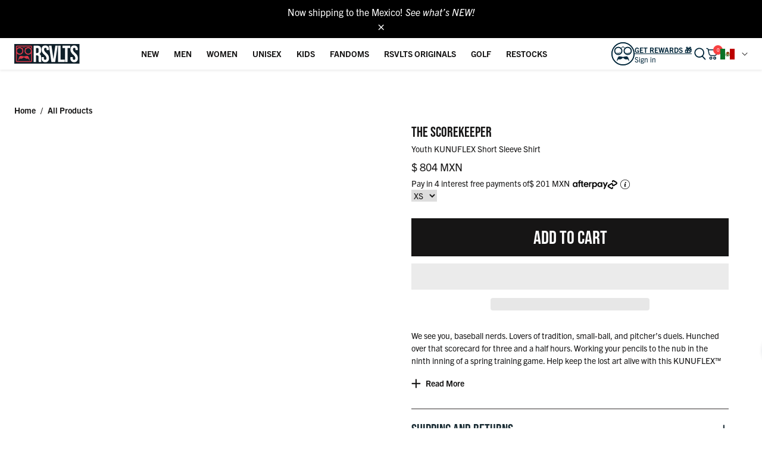

--- FILE ---
content_type: text/css
request_url: https://www.rsvlts.com/cdn/shop/t/1268/assets/custom.css?v=11460872777903915161768585957
body_size: 13345
content:
@font-face{font-family:Boldstrom;src:url(https://your-cdn.com/fonts/boldstrom-bold.woff2) format("woff2"),url(https://your-cdn.com/fonts/boldstrom-bold.woff) format("woff"),url(/cdn/shop/files/Boldstrom.otf?v=1728483118) format("otf");font-weight:900;font-style:normal}@font-face{font-family:Boldstrom;src:url('{{ "boldstrom-bold.woff2" | asset_url }}') format("woff2"),url('{{ "boldstrom-bold.woff" | asset_url }}') format("woff"),url('{{ "Boldstrom.otf" | asset_url }}') format("opentype");font-weight:900;font-style:normal}.klaviyo-bis-trigger__container .klaviyo-bis-trigger{background-color:#dc3748!important;border-color:#dc3748!important}button#AddToCart:disabled{opacity:.5;margin-bottom:-3px}.product_atc.disabled{opacity:.5;margin-bottom:-3px}button#AddToCart:disabled:hover{color:#fff;background:#161515}.fixed-product-form__atc:disabled{opacity:.5;display:none}.fixed-product-form__atc+.fixed_notify_me_available.klaviyo-bis-trigger{display:none!important}.fixed-product-form__atc:disabled+.fixed_notify_me_available.klaviyo-bis-trigger{display:block!important;width:332px!important;margin-left:10px}button#AddToCart:disabled+.shopify-payment-button{display:none}.fixed_notify_me_available,.fixed_notify_me_available:hover{background-color:#dc3748!important;text-align:center;color:#fff;text-transform:uppercase;padding:14px;border:1px solid #Dc3748!important;cursor:pointer;width:auto!important}#CartDrawer .afterpay_more_info,#CartDrawer .afterpay_popup_main{display:none}.search-form__container{position:relative}span.desktop_clear_search{cursor:pointer;position:absolute;right:0;width:18px;height:18px;top:50%;transform:translate(-50%,-50%);z-index:1}span.mobile_clear_search{display:inline-block;width:22px;padding-top:10px}.property_box_main .property_box label{display:block}.property_box_main .property_box input{width:100%;border:1px solid #ddd;padding:15px;margin-top:10px}.property_box_main .property_box{margin-bottom:10px}.property_box_main span.error{color:red}.property_box_main textarea{resize:none;border:1px solid #ddd;padding:15px;width:100%;min-height:100px}.line-item__properties.mt-4{padding-left:10px;margin-bottom:10px}span.font-bold.porperty_key{font-weight:600;width:100%}.property_box_main div.custom_add_to_cart_properties{width:100%;background:#000;color:#fff;text-align:center;padding:15px;border:1px solid #000;cursor:pointer;margin-top:20px}.property_box_main div.custom_add_to_cart_properties:hover{background:#fff;color:#000}.collection-tab__triggers button[aria-selected=true]{background:#fff;color:#000;line-height:1;border:1px solid}.collection-tab__triggers button[aria-selected=true]:after{display:none}.collection-tab__triggers button{padding:10px 25px;line-height:1}.collection-tab__triggers button:hover{color:#000;border:1px solid}.collection-tab__triggers button[aria-selected=true]:before{display:none}.collection-tab__triggers button[aria-selected=false]:after{display:none}button.site-header__destkop-account{color:#000!important}button.site-header__destkop-account.active{color:#f84141!important}button.site-header__destkop-account .desktop-account-dropdown{display:none!important}button.site-header__destkop-account.active .desktop-account-dropdown{display:flex!important;bottom:-110px}header.collection-header.x-men .hero__image,header.collection-header.dnd .hero__image{height:22vw}li.site-header__section-menu-gc-header-title{margin-bottom:4px;line-height:1.1}.pagination-wrapper{z-index:unset}.site-header__menu-items .site-header__menu-item{padding:12px 8px}.site-header__menu-items .site-header__menu-item a.site-header__menu-link{padding:8px;display:block;white-space:nowrap}.image-with-text-blocks-inner{display:grid;grid-template-columns:1fr 1fr 1fr 1fr 1fr 1fr 1fr 1fr;gap:50px;margin-top:30px}.image-with-text-blocks-inner .image-with-text-block-single .image-box{position:relative}.image-with-text-blocks-inner .image-with-text-block-single .image-box .badge-label{position:absolute;right:0;top:10px;background:#f84141;display:flex;color:#fff;width:50px;text-align:center;justify-content:center;line-height:unset;height:22px;border-radius:3px;margin:0}.image-with-text-blocks-inner .image-with-text-block-single{text-align:center}.image-with-text-blocks-inner .image-with-text-block-single .subtitle-box{margin-top:20px}.image-with-text-blocks-inner .image-with-text-block-single .subtitle-box h5{font-weight:600}.image-with-text-blocks-inner .image-with-text-block-single .image-box a img{border-radius:100%}.square-image-blocks-inner{display:grid;grid-template-columns:1fr 1fr 1fr 1fr;gap:30px;margin-top:30px}.square-image-blocks-single{position:relative}.square-image-blocks-single .subtitle-box{position:absolute;top:0;left:0;width:100%;height:100%}.square-image-blocks-single .subtitle-box .subtitle-box-inner,.square-image-blocks-single .subtitle-box .subtitle-box-inner a{display:flex;width:100%;height:100%;align-items:center;justify-content:center}.square-image-blocks-single .subtitle-box .subtitle-box-inner h5{font-size:28px;font-weight:600;color:#fff;padding:15px;text-align:center}.desktop-account-dropdown{z-index:9;box-shadow:0 0 22px -1px #00000029;-webkit-box-shadow:0px 0px 22px -1px rgba(0,0,0,.16);-moz-box-shadow:0px 0px 22px -1px rgba(0,0,0,.16)}.desktop-account-dropdown:after{right:unset;top:-.25rem;left:6px}.image-with-text-blocks-mobile-main{display:none}.image-with-text-blocks-inner .image-with-text-block-single .subtitle-box{word-break:break-all}.search-image-blocks-inner{display:grid;grid-template-columns:1fr 1fr 1fr;gap:30px}.search-image-blocks-single{position:relative;height:350px}.search-image-blocks-single .image-box{height:100%;display:flex;width:100%}.search-image-blocks-single .image-box img{height:100%;object-fit:cover;display:flex;width:100%;object-position:top}.search-image-blocks-single .subtitle-box{position:absolute;top:0;left:50%;transform:translate(-50%);width:100%;height:100%;background:#0000004d;display:flex;align-items:end;justify-content:center}.search-image-blocks-single .subtitle-box h5{margin-bottom:30px;font-size:14px;padding:12px 48px;color:#000;border:1px solid #fff;text-transform:uppercase;background-color:#fff}p.no_result_found{text-align:center;font-size:24px;font-weight:700;color:#111;text-transform:uppercase}p.dont-give-up-no-result{text-align:center;margin-top:18px;font-size:16px;font-weight:500;color:#111}.search-product-collection__dots{margin-top:60px;margin-bottom:30px}.new-klaviyo-open-pop{background-color:#dc3748;text-align:center;color:#fff;text-transform:uppercase;padding:14px;border:1px solid #Dc3748;margin-top:10px;cursor:pointer}.klaviyo-new-popup-main{position:fixed;top:0;z-index:9;background:#00000082;width:100%;height:100%;display:none;align-items:center;justify-content:center}.klaviyo-new-popup-main.klaviyo-new-popup-main-open{display:flex}.laviyo-new-popup{max-width:460px;background-color:#fff;border-radius:5px;padding:30px 40px;position:relative}.laviyo-new-popup span.close-popup{position:absolute;right:16px;top:-6px;font-size:40px;rotate:45deg;font-weight:700;display:inline-flex;cursor:pointer}.laviyo-new-popup .text-box{margin-top:15px;margin-bottom:15px}.laviyo-new-popup h2{padding-top:15px;font-size:24px;font-family:Roboto Mono,sans-serif;text-transform:capitalize}.laviyo-new-popup form{padding:0!important;margin-top:10px}.laviyo-new-popup form .needsclick{padding-left:0!important;padding-right:0!important}.next-section-padding+s-carousel{padding-top:0;padding-bottom:0}.next-section-padding+s-carousel .collection-header__categories-item{padding-top:32px;padding-bottom:32px}#MainContent.min-h-header{display:block}.desktop-top-result-not-search{display:grid;grid-template-columns:1fr 1fr 1fr 1fr;gap:15px}.template-search.template-search--empty{padding-top:10px;padding-bottom:30px}.template-search.template-search--empty h1.h2{font-size:28px}.template-search.template-search--empty form .field{margin-top:5px;margin-bottom:5px}.template-search.template-search--empty p.element-margin.no_result_found{font-size:16px}.template-search.template-search--empty p.dont-give-up-no-result{margin-top:5px;font-size:14px}.site-header__menu-item__section{z-index:1}.product__form.fixed-form{transform:translateY(90px);transition:all .5s ease}.product__form.fixed-form.fixed-form-sticky{transform:translateY(0)}.product-img-slide{display:inline-block;width:100%}.product-img-slide .slider-for:not(.slick-initialized){opacity:0;visibility:hidden}.product-img-slide .slider-for.slick-initialized{opacity:1;visibility:visible;transition:opacity .3s ease}.product-img-slide .slider-for:not(.slick-initialized)>*:not(:first-child){display:none!important}.product-img-slide .slider-nav:not(.slick-initialized){opacity:0;visibility:hidden}.product-img-slide .slider-nav.slick-initialized{opacity:1;visibility:visible;transition:opacity .3s ease}.product-img-slide .slider-for{width:calc(100% - 140px);float:right;background:#fff;overflow:hidden}.product-img-slide .slider-nav{width:130px;padding:35px 0}.product-img-slide .slider-nav button{padding-bottom:5px;overflow:visible}.product-img-slide .slider-nav .thumb-slide{padding:4px;margin-bottom:12px;background:#fff;border:1px solid #ddd;overflow:hidden;border-radius:4px}.product-img-slide .slider-nav .thumb-slide:last-child{margin-bottom:0}.product-img-slide .slider-nav .thumb-slide.slick-current{border-color:#ddd}.product-img-slide .slider-nav .thumb-slide img{max-width:175px}.product-img-slide .slider-nav button img{max-width:100%;height:auto;display:block}.product-img-slide .slider-nav .slick-arrow{position:absolute;left:50%;transform:translate(-50%);width:20px;height:20px;background-color:#000;border-radius:50%;z-index:9;cursor:pointer;border:none;opacity:.75}.product-img-slide .slider-nav .slick-arrow:after{border-color:#fff!important;width:6px;height:6px;border-width:0 2px 2px 0}.product-img-slide .slider-nav .slick-arrow.slick-prev{top:0}.product-img-slide .slider-nav .slick-prev:after{transform:translate(-50%,-30%) rotate(-135deg)}.product-img-slide .slider-nav .slick-arrow.slick-next{top:auto;bottom:0}.product-img-slide .slider-nav .slick-next:after{transform:translate(-50%,-70%) rotate(45deg)}.product-img-slide .slider-nav .slick-arrow.slick-disabled{opacity:.3;cursor:not-allowed}.product-img-slide .slider-nav .slick-arrow:hover:not(.slick-disabled){opacity:.85}.product-img-slide .slick-slide img{margin:0 auto}.product-slider-main-desk{padding-right:15px}.product__layout{max-width:1500px;width:100%}.product__images .carousel__buttons{width:163px}nav.product-breadcrumbs{padding-top:10px}.main-zoom-box{position:fixed;width:100%;height:100vh;top:0;background:#fff;display:none;z-index:1000}.main-zoom-box-inner{position:relative;width:100%}.main-zoom-box-inner img{width:100%;max-width:1200px;max-height:1200px}body.stop_scroll{overflow:hidden}.main-zoom-box-inner .image-box{overflow-y:scroll;height:100vh;scrollbar-width:thin;width:1200px;margin-inline:auto;-ms-overflow-style:none;scrollbar-width:none}.main-zoom-box-inner .image-box::-webkit-scrollbar{display:none}.main-zoom-box-inner span.close-btn{position:absolute;right:2rem;width:16px;height:16px;top:1.5rem;cursor:pointer}.main-zoom-box-inner span.close-btn:hover{color:red}.product-img-slide span.zoom_button_prd_img{position:absolute;width:40px;height:40px;padding:.5rem;display:flex;align-items:center;justify-content:center;border-radius:100%;right:1.5rem;z-index:1;bottom:1.5rem;cursor:pointer}button[js-open-gallery-zoom]{background:transparent}.product-img-slide{position:relative}@media only screen and (min-width: 1024px){.product__layout{display:flex;flex-wrap:wrap}.product__layout .product__images{width:54%}.product__layout .product__information{width:calc(46% - 2rem)}}@media only screen and (min-width: 1440px){.product__layout .product__images{width:56.5%}.product__layout .product__information{width:calc(42.5% - 2rem)}}.product-img-slide .slider-for .w-full:not(:first-child) picture{display:none}.square-image-blocks-single .image-box img{width:100%}s-modal#GalleryZoomModal{max-height:100vh;z-index:15;height:100vh}s-modal#GalleryZoomModal .w-screen{width:100vw;height:100vh;display:flex;justify-content:center}s-modal#GalleryZoomModal .w-screen picture{width:100%;max-width:1200px}form.ajaxcart__content{position:unset}#AjaxCartTemplate .ajaxcart__content footer.ajaxcart__footer{position:absolute;bottom:0;width:100%;background:#fff;z-index:1;margin-bottom:0;border-bottom:navajowhite;left:0;padding-left:15px;padding-right:15px}main.ajaxcart__main.relative{position:unset}main.ajaxcart__main .upsell{margin-bottom:175px}div#AjaxCartTemplate{overflow-y:scroll;overflow-x:hidden}div#AjaxCartTemplate::-webkit-scrollbar{display:none}.ajaxcart__header h2.text-blue{font-size:25px}button.ajaxcart__checkout{font-size:20px}h4.ajaxcart__subtotal-title{text-transform:unset;font-family:trade-gothic-next;font-size:16px;font-weight:700}main.ajaxcart__main .upsell{margin-top:10px}.ajaxcart__main h3.upsell__title{font-size:25px;margin-top:0;padding-top:0}.ajaxcart__main p.inline-block.w-auto{display:flex;align-items:center;justify-content:center;width:100%}.ajaxcart__main p.inline-block.w-auto span.price{font-weight:700;padding-left:5px}.cart_after_pay_img{width:75px;height:auto;margin-top:3px}@media only screen and (min-width: 1921px){.main-zoom-box-inner .image-box{display:flex;align-items:center}s-modal#GalleryZoomModal .w-screen{align-items:center}}@media only screen and (max-width: 1700px){.search-image-blocks-single{height:300px}}@media only screen and (max-width: 1471px){.product__layout{max-width:1350px}}@media only screen and (max-width: 1367px){.site-header__menu-items .site-header__menu-item,.site-header__menu-items .site-header__menu-item a.site-header__menu-link{padding:8px 6px 8px 8px}.image-with-text-blocks-inner{gap:30px}.product__layout{max-width:1300px}}.site-header__section-menu-gc-header-link p{max-width:120px;font-size:12px;min-height:30px}@media only screen and (max-width: 1280px){.site-header__menu-items .site-header__menu-item{padding:8px 4px 8px 8px}.site-header__menu-items .site-header__menu-item a.site-header__menu-link{padding:8px 5px 8px 8px}}@media only screen and (max-width: 1205px){.site-header__menu-items .site-header__menu-item a{font-size:13px}}@media only screen and (max-width: 1180px){.site-header__menu-items .site-header__menu-item{padding:8px 1px 8px 8px}.site-header__menu-items .site-header__menu-item a.site-header__menu-link{padding:8px 2px 8px 8px}.site-header__menu-items .site-header__menu-item a{font-size:12px}}@media only screen and (min-width: 1025px) and (max-width: 1083px){.site-header__menu-items .site-header__menu-item a.site-header__menu-link{white-space:nowrap;font-size:11px}.site-header__menu-items .site-header__menu-item{padding:8px 2px 8px 4px;flex-shrink:0}}@media only screen and (max-width: 1024px){header.collection-header.x-men .hero__image,header.collection-header.dnd .hero__image{height:30vw}.announcement-nav--next{height:30px;display:flex;align-items:center;justify-content:center}.announcement-nav svg{height:15px;width:15px}button#header-open-nav,.site-header__destkop-wishlist.wk-link{height:32px}.next-section-padding+s-carousel .collection-header__categories-item{padding-top:10px;padding-bottom:10px}.image-with-text-blocks-inner{gap:50px;display:flex;flex-wrap:wrap;justify-content:center}.square-image-blocks-inner{display:grid;grid-template-columns:1fr 1fr;gap:15px;margin-top:30px}.image-with-text-blocks-inner .image-with-text-block-single{text-align:center;width:calc(33.3% - 50px)}.image-with-text-blocks-main{display:none}.image-with-text-blocks-mobile-main{display:block}.image-with-text-blocks-inner .image-with-text-block-single .image-box{position:relative;margin:auto}.image-with-text-blocks-mobile-main .image-with-text-blocks-inner .image-with-text-block-single{text-align:center;width:100%}.image-with-text-blocks-mobile-main .image-with-text-blocks-inner{gap:40px;display:grid;grid-template-columns:1fr 1fr 1fr;row-gap:20px}.image-with-text-blocks-mobile-main .image-with-text-blocks{padding-top:5px}.prd-slide-mob{display:flex!important}.product-slider-main-desk{display:none}.product__images .carousel__buttons{width:unset}}@media only screen and (max-width: 992px){.article__image.bg-cover{height:100%!important}.article__image.bg-cover{aspect-ratio:2.8333333333333335}}@media only screen and (max-width: 768px){header.collection-header.x-men .hero__image,header.collection-header.dnd .hero__image{height:60vw}.collection-title.dnd h1,.collection-title.x-men h1{font-size:30px}.next-section-padding .hero__image{height:100%!important}.image-with-text-blocks-inner .image-with-text-block-single .subtitle-box{margin-top:5px;font-size:12px;word-break:break-all}}@media only screen and (max-width: 574px){.kaviyo-new-popup_inner{height:100%;overflow-y:scroll;overflow-x:hidden}.fixed-product-form__atc:disabled+.fixed_notify_me_available.klaviyo-bis-trigger{display:block!important;width:239px!important;margin-left:0;font-size:12px;border:2px solid #Dc3748!important}.template--page-about .image-mobile{background-size:500px;background-position:center!important;background-attachment:unset}.template--page-about .h-header{height:calc(50vh - var(--header-height))}.collection-tab__triggers button{padding:8px 15px;line-height:1;font-size:14px;margin-left:5px;margin-right:5px;margin-bottom:5px}s-modal#GalleryZoomModal{max-height:100vh;z-index:15;height:auto}s-modal#GalleryZoomModal .w-screen{height:auto;display:block}.image-with-text-blocks-inner .image-with-text-block-single .image-box .badge-label{position:absolute;right:-4px;top:0;background:#f84141;display:flex;color:#fff;width:30px;text-align:center;justify-content:center;line-height:unset;height:14px;border-radius:3px;margin:0;font-size:9px}.square-image-blocks-single .subtitle-box .subtitle-box-inner h5{font-size:20px}.image-with-text-blocks-inner .image-with-text-block-single{width:calc(33.3% - 15px)}.image-with-text-blocks-inner{gap:15px}.search-image-blocks-inner{grid-template-columns:1fr}.desktop-top-result-not-search-main .collection-title{padding-top:0;padding-bottom:0}.desktop-top-result-not-search-main h1{font-size:22px}.desktop-top-result-not-search{display:grid;grid-template-columns:1fr 1fr}#AjaxCartTemplate .ajaxcart__content footer.ajaxcart__footer{bottom:64px}.banner_custom_title{font-size:60px!important}}.product-color-option .product-swatch__group img{width:100%;height:100%;object-fit:contain}.product-color-swatch__container{gap:10px}.product-color-option .product-swatch__group{width:50px;height:50px;padding:5px;border:1px solid transparent}.product-color-option .product-swatch__group.active{border-color:#000}.product-color-swatch__container .product-swatch__group img{width:100%;height:100%;object-fit:contain}.product-color-swatch__container .product-swatch__group{width:50px;height:50px;padding:5px}.game_card_6{max-width:1050px;margin:0 auto;display:flex;flex-wrap:wrap;gap:20px 0}.game_card_circle{width:33.33%;text-align:center;padding:15px}.game_card_img_circle{position:relative;width:310px;height:310px;padding:20px;margin:0 auto}.game_card_circle img{height:100%;object-fit:contain;position:relative;margin:0 auto;width:100%}.game_card_img_circle:after{background:#fff;border-radius:100%;border:10px solid #95d1e1;content:"";width:90%;height:90%;display:block;position:absolute;top:50%;z-index:-1;left:50%;transform:translate(-50%) translateY(-50%)}.game_card_circle:nth-child(2) .game_card_img_circle img{height:290px!important;top:50%;transform:translateY(-50%)}.game_card_circle:first-child .game_card_img_circle img{right:10%}.game_card_circle:nth-child(3) .game_card_img_circle img{width:91%!important}.game_card_circle:nth-child(5) .game_card_img_circle img{width:341px!important;position:absolute!important;left:50%;top:50%;transform:translate(-50%) translateY(-50%)}.game_card_circle:nth-child(6) .game_card_img_circle img{height:320px;width:100%;object-fit:contain;top:50%;left:50%;position:absolute;transform:translate(-50%) translateY(-55%)}#shopify-section-template--18072221974686__icon_with_text_fpKatm{background:#2583b6;-webkit-clip-path:polygon(0 2.5rem,100% 0,100% calc(100% - 2.5rem),0 100%);clip-path:polygon(0 2.5rem,100% 0,100% calc(100% - 2.5rem),0 100%);padding:40px 20px}#shopify-section-template--18072221974686__icon_with_text_fpKatm .icon-with-text-inner{display:unset;color:#fff}#shopify-section-template--18072221974686__landing_banner_BbQiXY .hero__content.flex.flex-col.bg-transparent{color:#fff;max-width:500px;text-align:left;font-size:20px}#shopify-section-template--18072221974686__landing_banner_BbQiXY .hero__content-wrapper{justify-content:center;align-items:end}.banner_custom_title{text-align:center;font-family:bebas-neue,sans-serif;font-weight:900;color:#fff;font-size:70px;line-height:normal;margin-bottom:0}#shopify-section-template--18072221974686__landing_banner_BbQiXY .lazypicture.block.w-full{padding:20px 0;height:100%;display:block}#shopify-section-template--18072221974686__landing_performance_style_LwDHJt{margin-top:-23px!important;display:inline-block;width:100%}.image-with-text.px-16.bonus_grand_prize_section{max-width:1050px}#shopify-section-template--18072221974686__landing_banner_BbQiXY .w-full.hero__image{height:100%;object-fit:cover;object-position:top}#shopify-section-template--18072222007454__landing_title_with_text_Di3MQK .title.pb-16{font-weight:900;font-size:32px}#shopify-section-template--18072222007454__landing_banner_tbYFjX .hero__content.flex.flex-col.bg-transparent{color:#fff;max-width:500px;text-align:left;font-size:20px}#shopify-section-template--18072222007454__landing_banner_tbYFjX .hero__content-wrapper{justify-content:center;align-items:start}.game-type-box h2,.game-type-box h3{font-weight:900}.banner__hero.mask .lazypicture.block.w-full{display:block}.performace-style__top.mask.flex.items-center.justify-center.desktop\:py-\[100px\].bg-cover.bg-center.bg-no-repeat.px-16.py-72{padding-top:66px}@media only screen and (max-width: 1199px){#shopify-section-template--18072221974686__landing_banner_BbQiXY .hero{height:800px}}@media only screen and (max-width: 991px){.game_card_circle{width:50%!important}.hero__text.leading-relaxed{width:100%!important;max-width:100%}#shopify-section-template--18072222007454__landing_banner_tbYFjX .hero__content.flex.flex-col.bg-transparent,#shopify-section-template--18072221974686__landing_banner_BbQiXY .hero__content.flex.flex-col.bg-transparent{max-width:100%!important;width:100%}#shopify-section-template--18072221974686__landing_banner_BbQiXY .hero__content.flex.flex-col.bg-transparent{align-items:center;justify-content:center}}@media only screen and (max-width: 700px){.game_card_circle{width:100%!important}#shopify-section-template--18072222007454__landing_banner_tbYFjX .banner__hero.mask .lazypicture.block.w-full{height:600px}#shopify-section-template--18072222007454__landing_banner_tbYFjX .hero__content.flex.flex-col.bg-transparent{max-width:700px;align-items:center;justify-content:center}}@media only screen and (max-width: 600px){#shopify-section-template--18072222007454__landing_banner_tbYFjX .banner__hero.mask .lazypicture.block.w-full{height:700px!important}.performace-style__top.mask.flex.items-center.justify-center.desktop\:py-\[100px\].bg-cover.bg-center.bg-no-repeat.px-16.py-72{padding-bottom:40px!important}#shopify-section-template--18072221974686__icon_with_text_fpKatm{margin-top:-23px!important}#shopify-section-template--18072221974686__collection_cta_74ncJK .cta-contanier.px-16.pb-32{padding-top:3rem!important}.side-video-with-text-inner .button-box{text-align:center!important}.side-video-with-text-main.px-16.py-72{padding-bottom:0!important}}@media only screen and (max-width: 420px){#shopify-section-template--18072221974686__landing_banner_BbQiXY .hero{height:850px!important}}#shopify-section-template--18072221974686__collection_cta_74ncJK .cta-contanier.px-16.pb-32{padding-top:6rem}.side-video-with-text-inner .button-box a{border:1px solid #2583b6!important;color:#fff!important;background:#2583b6!important}.side-video-with-text-inner .button-box a:hover{background-color:#161515!important;color:#fff!important;border-color:#000!important}.side-video-with-text-main .side-video-with-text-inner .video-box{order:2}.cta-contanier .cta-grid.grid .cta-item__img-collection:after{display:none!important}.sec-head-text h2.title,.game-type-box h2,.game-type-box h3{font-family:bebas-neue,sans-serif!important}.performance-style .performance-style__top-content .step-cards .s-card-box p{text-align:center!important}.predictive_grid_main{grid-template-columns:1fr 415px;gap:50px}.predictive_products_list{padding-block:50px;padding-left:20px}.predictive_products_cat_list{padding-left:50px;margin-right:20px;background-color:#f0f2f5;padding-block:50px}@media (max-width: 991px){#predictive-search-results .predictive_products_cat_list{margin-right:20px;margin-left:0}}.predictive_products_cat_list ul+div{margin-top:40px}.predictive_products_list .predictive-search__view-all{margin-top:30px}.predictive_products_list .predictive-search__view-all a{font-size:18px;text-decoration:underline;font-weight:600}.mobile_search_result{display:none}.no_results_box{background-color:#ffe6e6;text-align:center;padding-bottom:15px}.no_results_box h1{font-size:20px!important;font-family:trade-gothic-next,sans-serif;text-transform:none}.predictive_products_list.withNoItems{padding-top:0}@media (max-width: 1500px) and (min-width: 1201px){.desktop-top-result-not-search,.predictive_products_list .predictive-search__results-list{grid-template-columns:repeat(3,1fr)!important}}@media (max-width: 1200px) and (min-width: 992px){.desktop-top-result-not-search,.predictive_products_list .predictive-search__results-list{grid-template-columns:repeat(2,1fr)!important}}@media (max-width: 1024px){.predictive_products_list.withNoItems{padding-top:30px}}@media (max-width: 991px){.desktop-top-result-not-search{grid-template-columns:1fr 1fr}.predictive_products_cat_list{padding-left:20px;padding-block:20px}.predictive_products_list{padding-block:20px}.predictive_grid_main{grid-template-columns:1fr 335px;gap:20px}}@media (max-width: 767px){.desktop-top-result-not-search-main h1{font-size:14px!important}.desktop-top-result-not-search-main .collection-title{padding-bottom:15px;margin-bottom:15px}#search-fallback{height:calc(100dvh - var(--header-height, 64px))!important;overflow-y:auto!important;-webkit-overflow-scrolling:touch;padding-bottom:max(env(safe-area-inset-bottom),20px)}.predictive_grid_main{grid-template-columns:100%;max-height:none}.predictive_products_cat_list{padding-bottom:calc(30px + max(env(safe-area-inset-bottom),20px))}@supports not (height: 100dvh){#search-fallback{height:calc(100vh - var(--header-height, 64px) - 20px)!important}}.predictive_products_list{padding-inline:20px;padding-bottom:0}.mobile_search_result{display:block}.mobile_search_result a{display:grid;grid-template-columns:40px 1fr;gap:10px;align-items:center}.mobile_search_result a h3{font-size:16px;white-space:nowrap;overflow:hidden;text-overflow:ellipsis;text-transform:inherit!important;font-family:trade-gothic-next,sans-serif}.desktop-top-result-not-search .collection-carousel__slide,.predictive_products_list .product-card{display:none!important}.desktop-top-result-not-search,.predictive_products_list .predictive-search__results-list{grid-template-columns:100%!important;gap:10px!important}.predictive_products_cat_list{background-color:transparent;padding-block:0 30px}.predictive_products_cat_list ul+div{margin-top:10px}.predictive_products_list .predictive-search__view-all{text-align:center}.pages_list_search li .predictive-search__details{white-space:nowrap;overflow:hidden;text-overflow:ellipsis}.pages_list_search li:nth-child(n+4){display:none}.predictive_grid_main h2{font-size:26px}.predictive_products_list .predictive-search__view-all a{font-size:16px;text-decoration:none;font-weight:400;width:calc(100% - 40px);display:flex;justify-content:center;margin:auto;background-color:#000;color:#fff;border-radius:35px;height:35px;align-items:center;padding-bottom:4px}}button.product-card__quickadd-desktop-btn.absolute.w-64.h-64.bg-white.justify-center.items-center.flex.desktop\:bottom-0.desktop\:right-20.rounded-full.shadow-lg{border-radius:8px}button.product-card__atc{border-radius:4px}quick-add.product-card__quickadd.w-full.bg-white.flex.flex-col.justify-start.items-center.relative.desktop\:pt-16{border:1px solid #00263A3D;padding-left:10px;padding-right:10px;border-radius:4px;padding-top:0!important}quick-add.product-card__quickadd.w-full.bg-white.flex.flex-col.justify-start.items-center.relative.desktop\:pt-16.sunilmobile.quickadd-no-variants{padding-top:30px!important}.product-option.product-color-option.py-16{padding:0}.product-swatch__container{padding-top:5px!important}.product-color-option .product-swatch__group{width:44px!important;border:1px solid #1615151F!important;height:44px!important;cursor:pointer!important;border-radius:2px}.product-color-option .product-swatch__group.active{border-color:#000!important}.product-option{padding-bottom:0!important;padding-top:10px!important}.product-swatch__label{padding:8px 3px!important;min-width:55px!important}button.product-card__atc{margin:10px 0!important}quick-add.product-card__quickadd.w-full.bg-white.flex.flex-col.justify-start.items-center.relative.desktop\:pt-16{border:1px solid #00263A3D;padding-left:10px;padding-right:10px;border-radius:4px}.img-quickadd .product-card__image-featured{max-width:80px}quick-add.product-card__quickadd button.product-card__quickadd-desktop-btn{width:18px!important;height:18px!important;top:12px!important;z-index:3}h4.product-swatch__header.pr-quk-add{padding-top:10px}.product-card__quickadd .product-swatch__header{font-size:16px!important}@media (max-width: 1025px){.product-card .product-card__quickadd{position:fixed;display:block!important;pointer-events:none;opacity:0;bottom:0;left:0;right:0;background:#fff;z-index:10000;padding:15px 15px 0}product-card.product-card.quickadd-desktop-open:before{content:"";position:fixed;left:0;right:0;top:0;bottom:0;z-index:999;background:#000;opacity:.4}.product-card.quickadd-desktop-open .product-card__quickadd{opacity:1!important;pointer-events:auto!important}quick-add button.product-card__quickadd-desktop-btn{position:absolute}button.product-card__quickadd-desktop-btn{width:2rem!important;height:2rem!important;right:1rem!important;bottom:0!important}.product-card.quickadd-desktop-open .product-card__quickadd{pointer-events:auto!important}.product-card .product-card__quickadd{pointer-events:none}.img-quickadd{display:flex;column-gap:11px;align-items:center}}s-drawer{z-index:99999}.collection-grid__grid-item .product-card.relative.block.quickadd-desktop-open .product-card__quickadd.w-full.bg-white.flex.flex-col.justify-start.items-center.relative.desktop\:pt-16.sunilmobile .img-quickadd,.collection-grid__grid-item .product-card.relative.block.quickadd-desktop-open .product-card__quickadd.w-full.bg-white.flex.flex-col.justify-start.items-center.relative.desktop\:pt-16.sunilmobile .product-swatch__header.pr-quk-add{display:none}@media (max-width: 1025px){#MobileQuickAddDrawer .mobile-quickadd-drawer__content .product-card__image-featured.w-1\/2.mx-auto{display:none}#MobileQuickAddDrawer{padding:0;border-radius:5px}#MobileQuickAddDrawer .mobile-quickadd-drawer__content .product-card__quickadd.w-full.bg-white.flex.flex-col.justify-start.items-center.relative.desktop\:pt-16.sunilmobile{display:block!important}#MobileQuickAddDrawer .mobile-quickadd-drawer__content .product-card__quickadd.w-full.bg-white.flex.flex-col.justify-start.items-center.relative.desktop\:pt-16.sunilmobile .product-card__options.w-full.flex.flex-col.no-js-hidden .product-option.var-opt-1.option-Size.py-16.order-2 .product-option__swatch.product-swatch.relative .product-swatch__container.pt-8.desktop\:pt-28.flex.flex-wrap.gap-y-8.justify-center{justify-content:start}#MobileQuickAddDrawer .mobile-quickadd-drawer__btn.w-24.h-24.bg-white.flex.justify-center.items-center.absolute.top-24.right-24{z-index:99;top:10px;right:10px}#MobileQuickAddDrawer .mobile-quickadd-drawer__btn.w-24.h-24.bg-white.flex.justify-center.items-center.absolute.top-24.right-24 .mobile-quickadd-drawer__btn--close.w-8{width:1rem}#MobileQuickAddDrawer .mobile-quickadd-drawer__content .product-card__quickadd.w-full.bg-white.flex.flex-col.justify-start.items-center.relative.desktop\:pt-16.sunilmobile .product-card__options.w-full.flex.flex-col.no-js-hidden .product-option.multi-opt.var-opt-2.option-Style.py-16.order-2 .product-option__swatch.product-swatch.relative .product-swatch__container.pt-8.desktop\:pt-28.flex.flex-wrap.gap-y-8.justify-center{justify-content:start}}@media (min-width: 1026px){.product-collection__carousel.block.mt-16.relative .cs-collection-carousel.w-full.p-16.desktop\:mt-32.desktop\:p-24.slick-initialized.slick-slider.slick-dotted .slick-list.draggable .product-collection__slide.mr-16.slick-slide .product-card.relative.block.quickadd-desktop-open .product-card__quickadd.w-full.bg-white.flex.flex-col.justify-start.items-center.relative.desktop\:pt-16.sunilmobile .product-swatch__header.pr-quk-add,.product-collection__carousel.block.mt-16.relative .cs-collection-carousel.w-full.p-16.desktop\:mt-32.desktop\:p-24.slick-initialized.slick-slider.slick-dotted .slick-list.draggable .product-collection__slide.mr-16.slick-slide .product-card.relative.block.quickadd-desktop-open .product-card__quickadd.w-full.bg-white.flex.flex-col.justify-start.items-center.relative.desktop\:pt-16.sunilmobile .img-quickadd,.collection-carousel__slide .product-card.relative.block .product-card__quickadd .product-swatch__header.pr-quk-add,.collection-carousel__slide .product-card.relative.block .product-card__quickadd .img-quickadd{display:none}}button.product-card__quickadd-desktop-btn.absolute.w-64.h-64.bg-white.justify-center.items-center.hidden.desktop\:flex.desktop\:bottom-0.desktop\:right-20.rounded-full.shadow-lg{border-radius:8px}.rounded-semi{border-radius:.5rem}@media (max-width: 767px){.hero__link{font-size:1.75rem!important}.btn{font-size:1.5rem;padding:.5rem 1.5rem}.icon--cart-add{margin-bottom:3px!important}}.hero-section--improved{overflow:visible;margin:0;padding:0}.js-hero-carousel{opacity:1;visibility:visible;transition:opacity 1s ease;-webkit-transition:opacity 1s ease;overflow:visible}.js-hero-carousel:not(.slick-initialized) .hero-carousel__slide:first-child{display:block!important;opacity:1!important;visibility:visible!important}.js-hero-carousel:not(.slick-initialized) .hero-carousel__slide:not(:first-child){display:none}.js-hero-carousel.slick-initialized{visibility:visible;opacity:1}.js-hero-carousel .slick-dots{bottom:-40px;position:absolute!important}.js-hero-carousel .slick-dots li{margin:0}.js-hero-carousel .slick-dots li button{background-color:#d3dbe4;border-radius:50%;width:10px;height:10px}.js-hero-carousel .slick-dots li button:before{display:none}.js-hero-carousel .slick-dots li.slick-active button{background-color:#dc3848}.hero-section--improved .hero-carousel__slide{position:relative}.hero-section--improved .hero-carousel__slide a .lazypicture img{border-radius:6px}.hero-section--improved .slick-slide{transform:scale(1);opacity:.4;transition:transform .25s,opacity .25s;padding:0 12px}@media (max-width: 768px){.hero-section--improved .slick-slide{transform:scale(.92);padding:0;opacity:.6}.hero-section--improved .slick-center{transform:scale(1);opacity:1}}.hero-section--improved .slick-center{transform:scale(1);opacity:1;z-index:2}.js-hero-carousel.slick-dotted.slick-slider{top:15px;margin-bottom:50px}.js-hero-carousel .slick-slide:not(.slick-current) a.hero,.js-hero-carousel .slick-slide:not(.slick-current) .hero__link{pointer-events:none}.fandom-brands-blocks-container .fandom-brands-blocks-inner{--gap: clamp(15px, 2vw, 20px);--min: 90px;display:grid;gap:var(--gap);grid-template-columns:repeat(auto-fit,minmax(max(var(--min),calc((100% - 5 * var(--gap)) / 6)),1fr));margin-top:15px;contain:layout style paint;will-change:auto;transform:translateZ(0)}@media (max-width: 767px){.fandom-brands-blocks-container .fandom-brands-blocks-inner{padding:0!important}}.fandom-brands-blocks-container .brand-image-box{position:relative;border:1px solid #D1D8DB;border-radius:6px;background:#f0f2f3;--shadow-rgb: 16, 24, 40;box-shadow:0 1px 2px rgba(var(--shadow-rgb),.04),0 8px 16px rgba(var(--shadow-rgb),.06);aspect-ratio:16 / 10;display:grid;place-items:center;overflow:hidden;contain:layout style paint}.fandom-brands-blocks-container .brand-image-box>a,.fandom-brands-blocks-container .brand-image-box>.brand-media-wrap{display:block;width:100%;height:100%;position:relative}.fandom-brands-blocks-container .brand-image-box .brand-card__media{width:100%;height:100%;object-fit:var(--fit, contain);border-radius:inherit;display:block}.fandom-brands-blocks-container .brand-image-box[data-type=video]{--fit: cover}.fandom-brands-blocks-container .brand-image-box iframe.brand-card__media{width:100%!important;height:100%!important;border:0}.fandom-brands-blocks-container .brand-image-box[data-type=video] .brand-card__poster,.fandom-brands-blocks-container .brand-image-box[data-type=video] .brand-card__media{position:absolute;top:0;right:0;bottom:0;left:0;width:100%;height:100%;border-radius:inherit;transition:opacity .18s ease}.fandom-brands-blocks-container .brand-image-box[data-type=video] .brand-card__poster{object-fit:contain;opacity:1;z-index:1}.fandom-brands-blocks-container .brand-image-box[data-type=video] .brand-card__media{object-fit:var(--fit, cover);opacity:0}.fandom-brands-blocks-container .brand-image-box.is-playing .brand-card__poster{opacity:0}.fandom-brands-blocks-container .brand-image-box.is-playing .brand-card__media{opacity:1}.fandom-brands-blocks-container .image-with-text-block-single{position:relative;isolation:isolate}.fandom-brands-blocks-container .brand-image-box{--radius: 6px;transition:box-shadow .18s ease,transform .18s ease,background-color .18s ease,border-color .18s ease}.fandom-brands-blocks-container .brand-image-box:hover{box-shadow:none}@media (min-width: 768px){.fandom-brands-blocks-container .image-with-text-block-single:before{content:"";position:absolute;top:-8px;right:-8px;bottom:-8px;left:-8px;border:4px solid #DC3848;border-radius:12px;opacity:0;transform:scale(1.03);pointer-events:none;z-index:2;transition:opacity .18s ease,transform .18s ease}.fandom-brands-blocks-container .brand-image-box:after{content:"";position:absolute;top:8px;right:8px;bottom:8px;left:8px;border-radius:calc(var(--radius) - 2px);opacity:0;transform:scale(.98);pointer-events:none;z-index:2;transition:opacity .18s ease,transform .18s ease}.fandom-brands-blocks-container .image-with-text-block-single:hover:before,.fandom-brands-blocks-container .image-with-text-block-single:focus-within:before,.fandom-brands-blocks-container .image-with-text-block-single:hover .brand-image-box:after,.fandom-brands-blocks-container .image-with-text-block-single:focus-within .brand-image-box:after{opacity:1}}.fandom-brands-blocks-container .image-with-text-block-single:hover .brand-image-box,.fandom-brands-blocks-container .image-with-text-block-single:focus-within .brand-image-box{background:transparent;border-color:transparent;transform:scale(1.03)}.fandom-brands-blocks-container .brand-image-box{cursor:pointer}@media (hover: none),(pointer: coarse){.fandom-brands-blocks-container .brand-image-box[data-type=video] .brand-card__media{opacity:0!important}.fandom-brands-blocks-container .brand-image-box[data-type=video] .brand-card__poster{opacity:1!important}}@media (max-width: 767px){.fandom-brands-blocks-container .image-with-text-blocks .title-box .btn{max-width:none;text-align:center}}.mini-hero .mini-hero__header{display:flex;align-items:center;justify-content:space-between;gap:1rem;padding-bottom:.5rem!important;contain:layout style paint}.mini-hero .mini-hero__slider{padding-right:0;position:relative;overflow:hidden;contain:layout style paint;touch-action:none}@media (max-width: 1025px){.mini-hero .mini-hero__slider{touch-action:pan-y pinch-zoom}}.mini-hero .mini-hero__track{display:flex;gap:var(--gap, 20px);padding-top:1rem;padding-bottom:1rem;will-change:transform;backface-visibility:hidden;transform:translateZ(0);-webkit-transform:translateZ(0);-moz-transform:translateZ(0);-ms-transform:translateZ(0)}.mini-hero .mini-hero__slider .mini-hero__slide{flex:0 0 var(--slide-width, auto);flex-shrink:0;height:auto;padding-left:20px}.mini-hero .js-mini-hero-slider{padding-right:var(--peek, 0px)!important;padding-left:0;box-sizing:border-box}.mini-hero .mini-hero__slider .slick-track{display:flex!important;gap:var(--gap, 20px);align-items:stretch;padding-top:1rem;padding-bottom:1rem;will-change:transform;backface-visibility:hidden;transform:translateZ(0);contain:layout style paint}.mini-hero .mini-hero__slider .slick-list{box-sizing:border-box;margin-left:0;margin-right:0;padding-left:0;padding-right:0;-webkit-tap-highlight-color:transparent;contain:paint}.mini-hero .mini-hero__slider .slick-slide{padding-left:20px}.mini-hero .mini-hero__slide .slick-slide{height:auto}.mini-hero .mini-card{position:relative;display:block}.mini-hero .mini-card__box{position:relative;width:100%;aspect-ratio:3 / 4;overflow:hidden;border-radius:var(--card-radius, 6px)}.mini-hero .mini-card__image{position:absolute;top:0;right:0;bottom:0;left:0;width:100%;height:100%;object-fit:cover}.mini-hero .js-mini-hero-slider .slick-list{padding-right:var(--peek, 0px)!important}.mini-hero .js-mini-hero-slider:not(.slick-initialized){display:flex;gap:var(--gap, 20px);overflow:hidden}.mini-hero .mini-card:before{content:"";position:absolute;top:0;right:0;bottom:0;left:0;border-radius:calc(var(--card-radius, 6px) * 2);background:linear-gradient(to top,#000000b3,#00000073,#0000 70%);opacity:0;transition:opacity .2s ease;pointer-events:none;z-index:1}@media (hover:hover) and (pointer:fine){.mini-hero .mini-card:hover:before,.mini-hero .mini-card:focus-within:before{opacity:1}}.mini-hero .mini-card:after{content:"";position:absolute;top:-8px;right:-8px;bottom:-8px;left:-8px;border-radius:calc(var(--card-radius, 6px) * 2);border:4px solid var(--hover-outline, #FF4B4B);opacity:0;transition:opacity .18s ease;pointer-events:none;z-index:1}@media (hover:hover) and (pointer:fine){.mini-hero .mini-card:hover:after,.mini-hero .mini-card:focus-visible:after{opacity:1}}.mini-hero .mini-card__cta-wrap{position:absolute;left:50%;bottom:16px;transform:translate(-50%);display:inline-block;transition:opacity .18s ease,transform .18s ease;width:100%}.mini-hero .mini-card__cta{background:var(--cta-bg, transparent);color:var(--cta-fg, #FFFFFF);margin:0 auto;display:block;padding:.25rem 1rem!important}@media (hover:hover) and (pointer:fine){.mini-hero .mini-card .mini-card__cta:hover{background:var(--cta-bg-hover, #FFFFFF);color:var(--cta-fg-hover, #178AD3)}}@media (hover:hover) and (pointer:fine){.mini-hero .mini-card__cta-wrap{opacity:0;transform:translate(-50%,8px);z-index:2}.mini-hero .mini-card:hover .mini-card__cta-wrap,.mini-hero .mini-card:focus-visible .mini-card__cta-wrap{opacity:1;transform:translate(-50%)}}@media (hover:none){.mini-hero .mini-card__cta-wrap{opacity:1}}.mini-hero .mini-card__legal{position:absolute;right:10px;bottom:8px;color:#fff;opacity:.7;font-size:10px;line-height:1;text-shadow:0 1px 2px rgba(0,0,0,.45)}.landscape-cards{--lc-hero-ratio: 16/9;--lc-thumb-ratio: 16/9;contain:layout style paint}.landscape-cards__header{display:flex;align-items:center;justify-content:space-between;gap:1rem}.landscape-cards__title{margin:0}.landscape-cards__slider{display:grid;grid-template-columns:repeat(3,1fr);gap:calc(var(--gap) / 2);padding-left:1rem;padding-right:1rem}.landscape-cards__track{display:contents}.landscape-cards__slider .lc-card:first-child{grid-column:1 / -1}.lc-card{display:block;text-decoration:none;color:inherit}.lc-card__media{position:relative;width:100%;aspect-ratio:var(--lc-ratio, 16/9);overflow:hidden;border-radius:var(--card-radius, 10px)}.landscape-cards__slider .lc-card:first-child .lc-card__media{--lc-ratio: var(--lc-hero-ratio)}.landscape-cards__slider .lc-card:not(:first-child) .lc-card__media{--lc-ratio: var(--lc-thumb-ratio)}@media (max-width: 767px){.landscape-cards{--lc-thumb-ratio: 1/1}}.lc-card__media img.lc-card__img{position:absolute;top:0;right:0;bottom:0;left:0;width:100%;height:100%;object-fit:cover;aspect-ratio:auto}.lc-card__subtitle{margin-top:.5rem;line-height:1.2;display:block;display:-webkit-box;-webkit-line-clamp:2;-webkit-box-orient:vertical;overflow:hidden}@media (max-width: 767px){.lc-card__subtitle{display:none}}@media (min-width: 768px){.landscape-cards__slider{display:block;padding-left:0;padding-right:0;position:relative;overflow:hidden;contain:layout style paint;touch-action:none;min-height:236px}.landscape-cards .landscape-cards__track{display:flex;gap:var(--gap, 20px);will-change:transform;backface-visibility:hidden;transform:translateZ(0);-webkit-transform:translateZ(0);-moz-transform:translateZ(0);-ms-transform:translateZ(0);align-items:stretch}.landscape-cards .landscape-cards__slider .lc-card{flex:0 0 var(--slide-width, auto);flex-shrink:0;height:auto;padding:0}.landscape-cards .js-landscape-cards{padding-right:var(--peek, 0px)!important;padding-left:0;box-sizing:border-box}.landscape-cards .js-landscape-cards:not([data-initialized]){overflow:hidden}.landscape-cards .js-landscape-cards:not([data-initialized]) .landscape-cards__track{display:flex;gap:var(--gap, 20px)}.landscape-cards .js-landscape-cards:not([data-initialized]) .lc-card{--total-cols: calc(var(--cols-floor, 3) + var(--peek-frac, .4));--total-gaps: calc((var(--cols-floor, 3) - 1) * var(--gap, 20px));flex:0 0 calc((100% - var(--total-gaps)) / var(--total-cols))}}.landscape-cards__mobile-cta{display:none;margin-top:1rem;width:100%;text-align:center}@media (max-width: 767px){.landscape-cards__mobile-cta{display:block;margin-left:1rem;margin-right:1rem;width:auto}}.top10{background:var(--section-bg, #F5F7F8);contain:layout style paint;margin-top:var(--mt, 0px);margin-bottom:var(--mb, 0px)}.top10__header{display:flex;align-items:center;justify-content:space-between;gap:1rem}.top10__slider{padding-bottom:2rem;padding-right:0}.top10 .top10__slider{position:relative;overflow:hidden;contain:layout style paint;touch-action:none}.top10 .top10__track{display:flex;gap:var(--gap, 20px);will-change:transform;backface-visibility:hidden;transform:translateZ(0);-webkit-transform:translateZ(0);-moz-transform:translateZ(0);-ms-transform:translateZ(0)}.top10 .top10__slider .top10__slide{flex:0 0 var(--slide-width, auto);flex-shrink:0;height:auto;padding-left:20px}.top10 .top10__slide,.top10 .top10-card{height:100%}.top10 .top10-card{position:relative;background:transparent;border:0;padding:0}.top10 .product-card__image-featured{aspect-ratio:2 /2}.top10 .product-card__image-featured img{width:100%;height:100%;object-fit:cover;display:block}.top10 .js-top10-slider{padding-right:var(--peek, 0px)!important;padding-left:0;box-sizing:border-box}.top10 .js-top10-slider:not([data-initialized]){display:flex;gap:var(--gap, 20px);overflow:hidden}.top10 .js-top10-slider:not([data-initialized])>.top10__slide{flex:0 0 calc((100% - (var(--gap,20px) * (var(--cols,4) - 1))) / var(--cols,4))}@media (max-width: 767px){.top10{margin-top:var(--mt-m, var(--mt, 0px));margin-bottom:var(--mb-m, var(--mb, 0px))}.top10 .js-top10-slider{touch-action:pan-y pinch-zoom;-ms-touch-action:pan-y pinch-zoom;-webkit-user-select:none;user-select:none}.top10 .js-top10-slider:not([data-initialized])>.top10__slide{flex:0 0 85%!important;width:85%!important;margin-right:0!important}.top10 .js-top10-slider:not([data-initialized]){display:flex!important;overflow:hidden!important}.top10 .js-top10-slider{min-height:300px;contain:layout style paint}.top10 .top10-card{pointer-events:auto;touch-action:manipulation}}.top10-card .product-card__image-featured{position:relative;border:var(--img-border-w, 2px) solid var(--card-border, #DADFE3);border-radius:var(--img-radius, 16px);overflow:hidden;background:#fff}.top10-card .product-card__image-featured:before{content:"";position:absolute;left:-25px;top:28px;width:136px;height:16px;background:var(--badge-fg, #0E2B33);transform:rotate(-42deg) translateZ(0);z-index:2;pointer-events:none;will-change:auto;backface-visibility:hidden}.top10 .top10-card :is(.top10-card__row){line-height:1.3}.top10 .top10-card :is(.product-card__vendor,.pc__vendor){color:var(--vendor-color, #0E2832);font-family:bebas-neue,sans-serif;font-weight:500;font-size:18px}.top10 .top10-card :is(.product-card__title,.pc__title){color:var(--title-color, #0E2832);text-transform:uppercase;font-family:bebas-neue,sans-serif;font-weight:500;font-size:18px;line-height:1.3}.top10 .top10-card :is(.price,.product-card__price,.pc__price){color:var(--price-color, #0E2832);font-family:bebas-neue,sans-serif;font-weight:500;font-size:18px}.top10 .top10-badge{position:absolute;top:var(--img-border-w, 2px);left:var(--img-border-w, 2px);--badge-box: 85px;width:var(--badge-box);height:var(--badge-box);overflow:hidden;border-top-left-radius:calc(var(--img-radius, 16px) - var(--img-border-w, 2px));background:none;pointer-events:none;z-index:3;will-change:auto;transform:translateZ(0);backface-visibility:hidden}.top10 .top10-badge:before{content:"";position:absolute;top:0;right:0;bottom:0;left:0;background:var(--badge-bg, #D23C3C);-webkit-clip-path:polygon(0 0,100% 0,0 100%);clip-path:polygon(0 0,100% 0,0 100%);will-change:auto;backface-visibility:hidden}.top10 .top10-badge:after{content:attr(data-n);position:absolute;left:12px;top:6px;font-size:46px;line-height:1;color:var(--badge-num, #fff);text-shadow:0 2px 0 rgba(0,0,0,.15);font-family:bebas-neue,sans-serif;will-change:auto;backface-visibility:hidden}.top10 .top10-card .product-card__quickadd-desktop-btn[js-toogle-desktop-quickadd]{right:15px;bottom:16px;filter:drop-shadow(0px 4px 4px rgba(0,0,0,.25));z-index:3;will-change:auto;transform:translateZ(0);backface-visibility:hidden}.top10 .top10-card .product-card__quickadd-mobile-btn{bottom:1rem;width:3rem!important;height:3rem!important;filter:drop-shadow(0px 4px 4px rgba(0,0,0,.25));will-change:auto;transform:translateZ(0);backface-visibility:hidden}.top10 .top10-card .product-card__quickadd{padding:.5rem 1rem;border:1px solid #D1D8DB;border-radius:6px;z-index:4}.top10 .top10-card .product-card__options .py-16{padding-bottom:0}.top10 .product-card__logo-badge-container,.top10 .product-card__new-tag,.top10 .product-card__soldout-tag{will-change:auto;transform:translateZ(0);-webkit-transform:translateZ(0);backface-visibility:hidden;-webkit-backface-visibility:hidden}.top10 .badge__logo-wrapper,.top10 .badge__messaging-wrapper{transform:translateZ(0);-webkit-transform:translateZ(0);backface-visibility:hidden;-webkit-backface-visibility:hidden}.top10 .top10-thumb{--thumb-size:120px;--thumb-left:16px;--thumb-bottom:28%;position:absolute;left:var(--thumb-left);bottom:var(--thumb-bottom);width:var(--thumb-size);height:var(--thumb-size);border-radius:50%;overflow:hidden;background:#fff;border:4px solid #fff;box-shadow:0 8px 24px #0000002e;z-index:3;pointer-events:none}.top10 .top10-thumb__img{width:100%;height:100%;object-fit:cover;display:block}@media (max-width: 767px){.top10 .top10-thumb{--thumb-size:92px;--thumb-left:12px;--thumb-bottom:24%}}.collection-tab__panel[hidden],.tab__panel[hidden],.collection-tab__panel[aria-hidden=true],.tab__panel.is-hidden{display:block!important;position:absolute!important;left:-99999px!important;width:100%!important;opacity:0!important;pointer-events:none!important;overflow:hidden!important}.tabs-container{display:flex;align-items:center;gap:12px;flex-direction:row;justify-content:space-between}@media (max-width: 767px){.tabs-container{flex-direction:column;align-items:stretch}.tabs-container h2{margin-bottom:1rem}}.collection-tab__triggers[role=tablist]{display:flex;gap:12px;flex:1 1 auto;min-width:0;justify-content:flex-start;flex-wrap:nowrap;overflow-x:auto;overflow-y:hidden;-webkit-overflow-scrolling:touch;overscroll-behavior-x:contain;scroll-snap-type:x proximity;padding:0 1rem;margin-inline:-1rem;scrollbar-width:none;scroll-padding-left:6rem;scroll-padding-right:6rem}@media (min-width: 767px){.collection-tab__triggers[role=tablist]{gap:16px;justify-content:flex-end}}.collection-tab__triggers[role=tablist]::-webkit-scrollbar{height:0}.collection-tab__triggers button{font-family:bebas-neue,sans-serif;line-height:1;border:1.5px solid;opacity:.6;padding:14px 24px;margin:0;flex:0 0 auto;scroll-snap-align:center;transition:opacity .2s ease}.collection-tab__triggers button[aria-selected=true]{opacity:1}@media (max-width: 767px){.collection-tab__triggers button{font-size:18px;padding:16px 22px;min-height:56px}}.collection-carousel__cta-container{margin-top:-20px}.collection-carousel__container .collection-tabs__flickity .cs-collection-carousel .collection-carousel__slide .product-card .product-card__info p,.collection-carousel__container .collection-tabs__flickity .cs-collection-carousel .collection-carousel__slide .product-card .product-card__info div{padding-bottom:0!important;margin-bottom:-5px}.cs-collection-carousel.is-prehide{visibility:hidden;overflow:hidden}.cs-collection-carousel:not(.flickity-enabled){display:flex;flex-direction:column}.cs-collection-carousel:not(.flickity-enabled) .collection-carousel__slide{flex:0 0 clamp(220px,22vw,340px);box-sizing:border-box}.product-card__image-featured img,.product-card__image-featured picture{display:block;width:100%;height:auto;object-fit:cover;will-change:auto;transform:translateZ(0);max-width:100%;min-width:0;flex-shrink:0}.collection-tabs__flickity{contain:layout style paint}.cs-collection-carousel{will-change:transform;backface-visibility:hidden;transform:translateZ(0)}.cs-collection-carousel,.product-collection__carousel{scroll-behavior:smooth;-webkit-overflow-scrolling:touch}.flickity-enabled .flickity-viewport,.slick-initialized .slick-list{scroll-behavior:smooth}.fg-layout{--fg-gap: var(--fg-gap, 24px);--fg-radius: 6px;--fg-row-h: 240px;display:grid;gap:var(--fg-gap);grid-template-columns:1fr 2fr;align-items:stretch}@media (max-width: 767px){.fg-layout{gap:calc(var(--fg-gap) / 2)}}.fg-hero{position:relative;border-radius:var(--fg-radius)}@media (min-width: 767px){.fg-hero{height:calc(var(--fg-row-h) * 2 + var(--fg-gap))}}.fg-card{position:relative;display:block;height:100%;border-radius:var(--fg-radius);overflow:hidden;outline:none;transform:translateZ(0)}.fg-card__media{height:100%;position:relative}.fg-card__media img{width:100%;height:100%;object-fit:cover;display:block}.fg-card__overlay{position:absolute;top:0;right:0;bottom:0;left:0;background:color-mix(in srgb,var(--fg-ov-color,#000) calc(var(--fg-ov-opacity,.35)*100%),transparent);pointer-events:none;transition:opacity .25s ease}.fg-card__label{position:absolute;left:0;right:0;bottom:0;padding:10px;display:flex;align-items:flex-end;text-shadow:0 1px 2px rgba(0,0,0,.35)}.fg-card__label h3{line-height:1}.fg-card:focus-visible{outline:3px solid #0a84ff;outline-offset:2px}@media (hover: hover) and (pointer: fine){.fg-card:hover .fg-card__overlay,.fg-card:focus-visible .fg-card__overlay{opacity:.2}.fg-card:hover,.fg-card:focus-visible{box-shadow:0 8px 24px #00000024;transition:transform .2s ease,box-shadow .2s ease}}.fg-cards__grid{list-style:none;margin:0;padding:0;display:grid;gap:var(--fg-gap);position:relative}@media (min-width: 767px){.fg-cards__grid{grid-template-columns:repeat(12,minmax(0,1fr));grid-auto-rows:var(--fg-row-h);grid-auto-flow:dense}.fg-cards__grid>*{grid-column:auto}.fg-cards__grid>*:nth-child(1),.fg-cards__grid>*:nth-child(2),.fg-cards__grid>*:nth-child(3){grid-column:span 4}.fg-cards__grid>*:nth-child(4),.fg-cards__grid>*:nth-child(5),.fg-cards__grid>*:nth-child(6),.fg-cards__grid>*:nth-child(7){grid-column:span 3}.fg-cards__grid>*:nth-child(n+8){grid-column:span 3}}@media (max-width: 767px){.fg-layout{grid-template-columns:repeat(2,minmax(0,1fr))}.fg-cards__grid{display:contents}.fg-cards__grid>*{grid-column:auto / span 1!important;grid-row:auto!important}.fg-hero{grid-column:span 1!important;height:auto!important}.fg-card__media{height:100%}.fg-card__media img{height:100%;object-fit:cover}}@supports not (display: contents){@media (max-width: 767px){.fg-layout{grid-template-columns:1fr}.fg-cards__grid{display:grid;grid-template-columns:repeat(2,minmax(0,1fr));gap:var(--fg-gap)}}}.fg-cards{--fg-ring-offset: 8px;--fg-ring-size: 4px;--fg-ring-color: #DC3848}.fg-cards .fg-cards__item,.fg-cards .fg-hero{position:relative;isolation:isolate}.fg-cards .fg-cards__item:before,.fg-cards .fg-hero:before{content:"";position:absolute;inset:calc(-1 * var(--fg-ring-offset));border:var(--fg-ring-size) solid var(--fg-ring-color);border-radius:calc(var(--fg-radius) + var(--fg-ring-offset));opacity:0;pointer-events:none;z-index:3;transition:opacity .18s ease,transform .18s ease}@media (hover: hover) and (pointer: fine){.fg-cards .fg-cards__item:hover:before,.fg-cards .fg-hero:hover:before,.fg-cards .fg-cards__item:hover .fg-card:after,.fg-cards .fg-hero:hover .fg-card:after{opacity:1;transform:none}}.fg-cards .fg-cards__item:focus-within:before,.fg-cards .fg-hero:focus-within:before,.fg-cards .fg-cards__item:focus-within .fg-card:after,.fg-cards .fg-hero:focus-within .fg-card:after{opacity:1;transform:none}@media (hover: hover) and (pointer: fine){.fg-cards .fg-card:hover,.fg-cards .fg-card:focus-visible{box-shadow:0 8px 24px #00000024}}.section--app-slot{padding:var(--pad-y) 0}.app-slot__kicker{font-weight:700;letter-spacing:.06em;text-transform:uppercase;margin:0 0 6px}.app-slot__title{margin-bottom:-1rem}.app-slot__sub{margin:8px 0 0;color:#5b6b73}.app-slot__empty{opacity:.6;font-style:italic}.section--signup-ribbons{background:#fff;--ribbon-scale-x: 1.03;--ribbon-bleed: clamp(28px, 8vw, 120px);overflow-x:clip}.signup-ribbons{padding:var(--pad-y-mobile, var(--pad-y)) var(--pad-x-mobile, var(--pad-x));position:relative;isolation:isolate;background-image:var(--bg-mobile);background-size:cover;background-position:right;background-repeat:no-repeat}@media (min-width: 750px){.signup-ribbons{padding:var(--pad-y) var(--pad-x);background-image:var(--bg-desktop)}}.signup-ribbons__inner{position:relative;z-index:2;display:grid;grid-template-columns:1fr 1fr;align-items:start;gap:clamp(16px,3vw,40px)}@media (max-width: 749px){.signup-ribbons__inner{grid-template-columns:1fr}}.signup-ribbons__h{margin:0;line-height:1.05;font-weight:500;font-size:clamp(42px,6vw,72px)}.signup-ribbons__line{display:inline-block}.signup-ribbons__right .klaviyo-embed>div{width:100%}.signup-ribbons__strips{position:relative;z-index:1;width:100dvw;left:50%;transform:translate(-50%);height:calc(var(--ribbon-h-d) + var(--ribbon-bleed));margin-top:clamp(16px,3vw,28px);overflow-x:clip;overflow-y:visible;pointer-events:none;contain:paint}@media (max-width: 749px){.signup-ribbons__strips{height:calc(var(--ribbon-h-m) + var(--ribbon-bleed))}}@supports not (width: 100dvw){.signup-ribbons__strips{width:100vw;transform:translate(-50%)}}.signup-ribbons__strip{--rh: var(--ribbon-h-m);position:absolute;left:0;right:0;top:calc(var(--ribbon-bleed)/2);bottom:calc(var(--ribbon-bleed)/2);transform-origin:50% 50%;display:grid;will-change:transform}@media (min-width: 750px){.signup-ribbons__strip{--rh: var(--ribbon-h-d)}}.signup-ribbons__strip--red{z-index:1;transform:translateY(var(--red-y)) rotate(var(--angle-red)) scaleX(var(--ribbon-scale-x));-webkit-transform:translateY(var(--red-y)) rotate(var(--angle-red)) scaleX(var(--ribbon-scale-x));transform-style:preserve-3d;-webkit-transform-style:preserve-3d}.signup-ribbons__strip--blue{z-index:2;transform:translateY(var(--blue-y)) rotate(var(--angle-blue)) scaleX(var(--ribbon-scale-x));-webkit-transform:translateY(var(--blue-y)) rotate(var(--angle-blue)) scaleX(var(--ribbon-scale-x));transform-style:preserve-3d;-webkit-transform-style:preserve-3d}.signup-ribbons__strip .ribbon__rail{position:absolute;top:0;right:0;bottom:0;left:0;overflow:hidden;background:var(--ribbon-color, #e94b57)}.signup-ribbons__strip--red .ribbon__rail{background:var(--ribbon-red, #E94B57)}.signup-ribbons__strip--blue .ribbon__rail{background:var(--ribbon-blue, #0B3147)}.signup-ribbons__strip .ribbon__track{position:absolute;top:50%;left:0;display:flex;align-items:center;gap:var(--ribbon-gap, 56px);width:max-content;will-change:transform;-webkit-transform:translateY(-50%);transform:translateY(-50%);-webkit-backface-visibility:hidden;backface-visibility:hidden;animation:ribbon-scroll var(--speed, 18s) linear infinite}.signup-ribbons__strip--red .ribbon__track{animation-duration:var(--speed-red, 20s)}.signup-ribbons__strip--blue .ribbon__track{animation-duration:var(--speed-blue, 18s)}.signup-ribbons__strip.is-reverse .ribbon__track{animation-direction:reverse}.signup-ribbons__strip .ribbon__item{height:calc(var(--rh) * var(--scale, .6));width:auto;filter:var(--logo-filter, none)}.signup-ribbons__strip .ribbon__item.logo{--scale: var(--logo-scale, .6)}.signup-ribbons__strip .ribbon__item.icon{--scale: var(--icon-scale, .5)}@keyframes ribbon-scroll{0%{-webkit-transform:translateY(-50%) translateX(0);transform:translateY(-50%) translate(0)}to{-webkit-transform:translateY(-50%) translateX(-50%);transform:translateY(-50%) translate(-50%)}}@media (prefers-reduced-motion: reduce){.signup-ribbons__strip .ribbon__track{animation:none}}.section--crossing-ribbons{--ribbon-scale-x: 1.03;--ribbon-bleed: clamp(28px, 8vw, 120px);overflow-x:clip}.crossing-ribbons{padding:var(--pad-y) 0;position:relative;isolation:isolate}@media (max-width: 749px){.crossing-ribbons{padding:var(--pad-y-mobile, var(--pad-y)) 0;margin-top:var(--margin-top-mobile, var(--margin-top))!important;margin-bottom:var(--margin-bottom-mobile, var(--margin-bottom))!important}}.crossing-ribbons__strips{position:relative;z-index:1;width:100dvw;left:50%;transform:translate(-50%);height:calc(var(--ribbon-h-d) + var(--ribbon-bleed));overflow-x:clip;overflow-y:visible;pointer-events:none;contain:paint}@media (max-width: 749px){.crossing-ribbons__strips{height:calc(var(--ribbon-h-m) + var(--ribbon-bleed))}}@supports not (width: 100dvw){.crossing-ribbons__strips{width:100vw;transform:translate(-50%)}}.crossing-ribbons__strip{--rh: var(--ribbon-h-m);position:absolute;left:0;right:0;top:calc(var(--ribbon-bleed)/2);bottom:calc(var(--ribbon-bleed)/2);transform-origin:50% 50%;display:grid;will-change:transform}@media (min-width: 750px){.crossing-ribbons__strip{--rh: var(--ribbon-h-d)}}.crossing-ribbons__strip--1{z-index:1;transform:translateY(var(--ribbon-1-y)) rotate(var(--angle-1)) scaleX(var(--ribbon-scale-x));-webkit-transform:translateY(var(--ribbon-1-y)) rotate(var(--angle-1)) scaleX(var(--ribbon-scale-x));transform-style:preserve-3d;-webkit-transform-style:preserve-3d}.crossing-ribbons__strip--2{z-index:2;transform:translateY(var(--ribbon-2-y)) rotate(var(--angle-2)) scaleX(var(--ribbon-scale-x));-webkit-transform:translateY(var(--ribbon-2-y)) rotate(var(--angle-2)) scaleX(var(--ribbon-scale-x));transform-style:preserve-3d;-webkit-transform-style:preserve-3d}@media (max-width: 749px){.crossing-ribbons__strip--1{transform:translateY(var(--ribbon-1-y)) rotate(var(--ribbon-1-angle-mobile, var(--angle-1))) scaleX(var(--ribbon-scale-x));-webkit-transform:translateY(var(--ribbon-1-y)) rotate(var(--ribbon-1-angle-mobile, var(--angle-1))) scaleX(var(--ribbon-scale-x))}.crossing-ribbons__strip--2{transform:translateY(var(--ribbon-2-y)) rotate(var(--ribbon-2-angle-mobile, var(--angle-2))) scaleX(var(--ribbon-scale-x));-webkit-transform:translateY(var(--ribbon-2-y)) rotate(var(--ribbon-2-angle-mobile, var(--angle-2))) scaleX(var(--ribbon-scale-x))}.crossing-ribbons__strip .ribbon__rail[style*=backdrop-filter]{backdrop-filter:blur(var(--blur-intensity-mobile, var(--blur-intensity)))!important;-webkit-backdrop-filter:blur(var(--blur-intensity-mobile, var(--blur-intensity)))!important}}.crossing-ribbons__strip .ribbon__rail{position:absolute;top:0;right:0;bottom:0;left:0;overflow:hidden}.crossing-ribbons__strip--1 .ribbon__rail{position:relative}.crossing-ribbons__strip--1 .ribbon__rail:before{content:"";position:absolute;top:0;right:0;bottom:0;left:0;background:var(--ribbon-1-color, #0B3147);opacity:var(--ribbon-1-opacity, 1);z-index:1}.crossing-ribbons__strip--2 .ribbon__rail{position:relative}.crossing-ribbons__strip--2 .ribbon__rail:before{content:"";position:absolute;top:0;right:0;bottom:0;left:0;background:var(--ribbon-2-color, #E94B57);opacity:var(--ribbon-2-opacity, 1);z-index:1}.crossing-ribbons__strip .ribbon__track{position:absolute;top:50%;left:0;display:flex;align-items:center;gap:var(--ribbon-gap, 56px);transform:translateY(-50%);width:max-content;will-change:transform;-webkit-transform:translateY(-50%);-webkit-backface-visibility:hidden;backface-visibility:hidden;animation:ribbon-scroll var(--speed, 18s) linear infinite;opacity:1;z-index:2}.crossing-ribbons__strip--1 .ribbon__track{animation-duration:var(--speed-1, 18s)}.crossing-ribbons__strip--2 .ribbon__track{animation-duration:var(--speed-2, 20s)}.crossing-ribbons__strip.is-reverse .ribbon__track{animation-direction:reverse}.crossing-ribbons__strip .ribbon__item{height:calc(var(--rh) * var(--scale, .6));width:auto;filter:var(--logo-filter, none);opacity:1}.crossing-ribbons__strip .ribbon__item.logo{--scale: var(--logo-scale, .6)}.crossing-ribbons__strip .ribbon__item.icon{--scale: var(--icon-scale, .5)}.crossing-ribbons__strip .ribbon__item.text{--scale: var(--logo-scale, .6);color:#fff;font-weight:700;font-size:calc(var(--rh) * var(--scale, .6));display:flex;align-items:center;white-space:nowrap}@media (prefers-reduced-motion: reduce){.crossing-ribbons__strip .ribbon__track{animation:none}}.crossing-ribbons.animation-disabled .crossing-ribbons__strip .ribbon__track{animation:none!important}.go2771253331 .input .kl-private-reset-css-Xuajs1 .needsclick{height:auto!important}.klaviyo-form input{font-family:bebas-neue,sans-serif!important;border-radius:0!important;height:63px!important;font-size:18px!important}.klaviyo-form button{cursor:pointer;font-size:2rem!important;font-weight:500!important;line-height:1.2!important;padding:.75rem 1.5rem!important;text-transform:uppercase!important;font-family:bebas-neue,sans-serif!important}.section--app-promo{position:relative;background:#fff}.app-promo{position:relative;padding:var(--pad-y) var(--pad-x)}.app-promo__bg{position:absolute;top:0;right:0;bottom:0;left:0;z-index:0;overflow:hidden}.app-promo__bg picture,.app-promo__bg-img{width:100%;height:100%;display:block}.app-promo__bg-img{object-fit:cover}.app-promo__bg-overlay{position:absolute;top:0;right:0;bottom:0;left:0;pointer-events:none;background:color-mix(in srgb,var(--overlay-color) calc(var(--overlay-opacity) * 100%),transparent)}.app-promo__inner{position:relative;z-index:1;display:flex;flex-direction:row;gap:clamp(16px,3vw,50px);align-items:center;justify-content:center}@media (max-width: 900px){.app-promo__inner{flex-direction:column}}.app-promo__heading{margin:0 0 clamp(12px,2.4vw,20px) 0;line-height:1.05;font-weight:500;font-size:clamp(42px,6vw,68px)}.app-promo__line{display:inline-block}.app-promo__badges{display:grid;grid-template-columns:repeat(2,minmax(120px,1fr));gap:clamp(12px,2vw,20px);max-width:380px}.app-promo__badge-link{display:block;transition:opacity .2s ease}@media (hover:hover){.app-promo__badge-link:hover{opacity:.8}}.app-promo__badge-media svg,.app-promo__badge-media img{width:100%;height:auto;display:block}.app-promo__right{display:flex;align-items:center;justify-content:center}.app-promo__image{width:100%;height:auto;object-fit:contain;max-width:580px}.section--ctpro{--ctpro-navy: #0F2E3A;--ctpro-muted: #98A8B2}.section--ctpro .ctpro__tablist{gap:clamp(16px,3vw,20px);padding-bottom:6px}.section--ctpro .ctpro__tab{display:inline-flex;align-items:center;gap:12px;padding:14px 28px;background:#fff;border:1.5px solid var(--ctpro-muted);color:var(--ctpro-muted);text-transform:uppercase;font-weight:500;letter-spacing:.02em;font-size:1.25rem;line-height:1;white-space:nowrap;transition:color .15s ease,border-color .15s ease,box-shadow .15s ease;font-family:bebas-neue,sans-serif}@media (hover:hover){.section--ctpro .ctpro__tab:hover{border-color:color-mix(in srgb,var(--ctpro-muted) 70%,var(--ctpro-navy));color:color-mix(in srgb,var(--ctpro-muted) 70%,var(--ctpro-navy))}}.section--ctpro .ctpro__tab[aria-selected=true]{border-color:var(--ctpro-navy);color:var(--ctpro-navy)}.section--ctpro .ctpro__tab:focus-visible{outline:3px solid #0a84ff;outline-offset:2px}@media (max-width: 749px){.section--ctpro .ctpro__tab{padding:16px 22px;min-height:56px;font-size:1.125rem}}.section--ctpro{padding:var(--pad-y) var(--pad-x)}.section--ctpro .ctpro__hdr{margin-bottom:clamp(10px,2vw,18px)}.section--ctpro .ctpro__title{margin:0}.section--ctpro .ctpro__sub{margin:6px 0 0;font-size:clamp(14px,1.7vw,16px);line-height:1.4}.section--ctpro .ctpro__tabs{position:relative}.section--ctpro .ctpro__tablist{display:flex;flex-wrap:wrap;align-items:center;gap:clamp(12px,2.2vw,20px)}.section--ctpro .ctpro__panel{margin-top:clamp(18px,3vw,28px)}.section--ctpro .ctpro__grid{list-style:none;margin:0;padding:0;display:grid;grid-template-columns:repeat(2,minmax(0,1fr));gap:clamp(12px,2.5vw,24px)}@media (min-width: 992px){.section--ctpro .ctpro__grid{grid-template-columns:repeat(4,minmax(0,1fr))}}.section--ctpro .ctpro__item{min-width:0}.section--ctpro .ctpro__item .product-card__quickadd-desktop-btn[js-toogle-desktop-quickadd]{right:15px;bottom:15px;filter:drop-shadow(0px 4px 4px rgba(0,0,0,.25));z-index:0}.section--ctpro .ctpro__item .product-card__quickadd{padding:.5rem 1rem;border:1px solid #D1D8DB;border-radius:6px;z-index:4}.section--ctpro .ctpro__actions{display:flex;flex-wrap:wrap;gap:26px;justify-content:center;margin-top:clamp(16px,3vw,28px)}@media (max-width: 749px){.section--ctpro .ctpro__actions{flex-wrap:nowrap}.ctpro__load{width:100%}.ctpro__shopall{width:100%;text-align:center}}.section--ctpro .ctpro__actions.ctpro__actions--solo,.section--ctpro .ctpro__shopall--solo{justify-content:center}.section--ctpro .ctpro__tablist{display:flex;flex-wrap:wrap;gap:clamp(12px,3vw,20px);padding-bottom:6px}@media (max-width: 749px){.section--ctpro .ctpro__tablist{flex-wrap:nowrap;overflow-x:auto;-webkit-overflow-scrolling:touch;overscroll-behavior-x:contain;scroll-snap-type:x proximity;padding:0 var(--pad-x,16px) 8px;margin-inline:calc(var(--pad-x,16px) * -1);scrollbar-width:none;padding-left:var(--pad-x,16px);scroll-padding-left:var(--pad-x,16px)}.section--ctpro .ctpro__tab:first-child{margin-left:0}.section--ctpro .ctpro__tablist::-webkit-scrollbar{display:none}.section--ctpro .ctpro__tab{flex:0 0 auto;scroll-snap-align:start}}.flickity-enabled .flickity-viewport,.slick-initialized .slick-list{overscroll-behavior-x:contain}#shopify-section-header{position:fixed;top:0;left:0;right:0;z-index:1000}.site-header{position:relative;z-index:1}.announcement-bar{position:relative;z-index:0;margin-top:0;transition:margin-top .28s ease}.announcement-bar .sticky{position:static!important;top:auto!important}#shopify-section-header.ann--collapsed .announcement-bar{margin-top:calc(-1 * var(--ann-h, 40px))}.mobile-search{position:sticky;top:var(--hdr-height, 64px);z-index:900}.main{padding-top:var(--header-offset, 0px);transition:padding-top .28s ease}@media (max-width: 1024px){#MainContent{margin-top:0}.main{padding-top:var(--header-height, 150px)}}#shopify-section-header.ann--locked .announcement-bar,#shopify-section-header.ann--collapsed.ann--locked .announcement-bar{margin-top:calc(-1 * var(--ann-h, 40px))}.filter-chips{max-width:690px}html.search-overlay-open,body.search-overlay-open{position:relative;height:100%}html.search-overlay-open .site-header{transform:none!important;top:0!important}html.search-overlay-open .site-header.is-hidden{transform:none!important}@media (max-width: 1024px){html.scroll-locked,body.scroll-locked{overflow:hidden!important;height:100%;touch-action:none}.mobile-search-container[js-predictive-search]{left:0;right:0;top:var(--header-height, 56px);bottom:0;overflow-y:auto;-webkit-overflow-scrolling:touch;z-index:60}}.offer-image-background{padding-top:var(--pad-top-m);padding-bottom:var(--pad-bottom-m);position:relative;background-image:var(--bg-mobile);background-size:cover;background-position:center;background-repeat:no-repeat;border-radius:20px}@media (min-width: 750px){.offer-image-background{padding-top:var(--pad-top-d);padding-bottom:var(--pad-bottom-d);background-image:var(--bg-desktop)}}.offer-image-background__inner{max-width:800px;position:relative;z-index:2}.offer-image-background__inner.text-left{text-align:left}.offer-image-background__inner.text-center{text-align:center;margin:0 auto}.offer-image-background__inner.text-right{text-align:right;margin-left:auto}.offer-image-background__h{margin:0 0 1.5rem;line-height:1.2;font-weight:500;font-size:clamp(30px,6vw,60px)}.offer-image-background__line{display:inline-block}.header-countdown-bar{position:relative;z-index:10;contain:layout style;content-visibility:auto}@media (prefers-reduced-motion: reduce){.header-countdown-number{text-shadow:none}}@media screen and (max-width: 1024px){body.header-countdown-active #MainContent{margin-top:91px}}body.bfcm-landing{background-image:url(topo-bg.webp);background-size:contain;background-position:top}.bfcm-landing .site-header__destkop,.bfcm-landing .site-header__mobile{background-color:#170404;color:#fff}.bfcm-landing .site-header__destkop-icons-right svg{color:#fff}.bfcm-landing .site-header__mobile-menu-container svg{color:#fff}.bfcm-landing #CountryList svg{color:#000}.bfcm-landing .section--ctpro{background-color:#fff}.bfcm-landing .fandom-brands-blocks-container .brand-image-box{background:radial-gradient(ellipse at center,#5e181f,#000 70%)!important;border:1px solid transparent!important}.bfcm-landing .fandom-brands-blocks-container .brand-image-box>a,.bfcm-landing .fandom-brands-blocks-container .brand-image-box>.brand-media-wrap{position:relative;z-index:2}.bfcm-landing .fandom-brands-blocks-container .image-with-text-block-single:hover .brand-image-box,.bfcm-landing .fandom-brands-blocks-container .image-with-text-block-single:focus-within .brand-image-box{background:radial-gradient(ellipse at center,#5e181f,#000 70%)!important;border-color:transparent!important}button.qsc2-basic.qsc2-stickybtn{display:none!important}.qsc2-drawer-header{order:1}.qsc2-drawer-announcement{order:2}.qsc2-drawer-shipping{order:3}.qbk-relative-teleport{order:4}.qsc2-drawer-body{margin-bottom:auto;order:5}.qsc2-drawer-footer{order:6}.shopify-pc__banner__dialog button.shopify-pc__banner__btn-manage-prefs{text-align:left}.header-rewards-dropdown{position:relative}.header-rewards-dropdown__trigger{background:none;border:none;cursor:pointer;padding:4px}.header-rewards-dropdown__trigger:hover,.header-rewards-dropdown__trigger:focus{opacity:.8}.header-rewards-dropdown__icon{flex-shrink:0;width:39px;height:39px}.header-rewards-dropdown__text{line-height:1.2}.header-rewards-dropdown__cta{text-decoration:underline;text-underline-offset:2px;line-height:1.5}.header-rewards-dropdown__panel{pointer-events:none;transform:translateY(-8px);min-width:310px;max-width:450px;border-radius:4px;border:1.5px solid #1a1a1a;right:-100px;overflow:hidden}.header-rewards-dropdown__panel.is-open{opacity:1;visibility:visible;pointer-events:auto;transform:translateY(0)}.header-rewards-dropdown__content{padding:20px 20px 0;overflow:hidden}.header-rewards-dropdown__header{line-height:1.4;margin-bottom:10px}.header-rewards-dropdown__title{font-size:20px;text-transform:uppercase}.header-rewards-dropdown__subtitle{font-size:14px;line-height:1.5;color:#4b5563;font-weight:400}.header-rewards-dropdown__buttons{display:flex;gap:12px;margin-bottom:15px}.header-rewards-dropdown__btn{flex:1;text-decoration:none;transition:all .2s ease;border-radius:4px;padding:4px 8px;font-size:16px;text-transform:uppercase;text-align:center;display:block;min-width:0;white-space:nowrap}.header-rewards-dropdown__btn--primary{background-color:#00263a;color:#fff;border:2px solid #00263A}.header-rewards-dropdown__btn--primary:hover{background-color:#003a5c;border-color:#003a5c}.header-rewards-dropdown__btn--secondary{background-color:transparent;border:2px solid #00263A;color:#00263a}.header-rewards-dropdown__btn--secondary:hover{background-color:#00263a;color:#fff}.header-rewards-dropdown__nav{margin:0 -28px;border-top:1px solid #E5E5E5}.header-rewards-dropdown__menu{list-style:none;margin:0;padding:0}.header-rewards-dropdown__menu-item{position:relative}.header-rewards-dropdown__menu-item:after{content:"";position:absolute;bottom:0;left:50%;transform:translate(-50%);width:90%;height:1px;background-color:#e5e5e5}.header-rewards-dropdown__menu-item:last-child:after{display:none}.header-rewards-dropdown__link{text-decoration:none;padding:15px 28px;display:flex;align-items:flex-start;gap:15px;transition:background-color .15s ease}.header-rewards-dropdown__link:hover{background-color:#f7f7f7}.header-rewards-dropdown__link-icon{flex-shrink:0;width:24px;height:24px;object-fit:contain}.header-rewards-dropdown__link-title{font-size:14px;font-weight:700;color:#00263a;text-transform:uppercase;line-height:1.3;margin-bottom:4px;display:block}.header-rewards-dropdown__link-desc{font-size:12px;line-height:1.4;color:#6b7280;display:block}.header-rewards-dropdown__link-points{flex-shrink:0;text-align:right;line-height:1.2}.header-rewards-dropdown__link-points-value{font-size:18px;font-weight:700;color:#dc3848;display:block}.header-rewards-dropdown__link-points-label{font-size:12px;color:#6b7280;display:block}.mobile-rewards-section{background-color:#fff;padding:16px;position:relative;z-index:10}.mobile-rewards-section__inner{display:flex;align-items:center;justify-content:space-between;gap:12px}.mobile-rewards-section__content{display:flex;align-items:center;gap:12px;flex:1;min-width:0}.mobile-rewards-section__icon{flex-shrink:0;width:40px;height:40px}.mobile-rewards-section__text{line-height:1.3;min-width:0}.mobile-rewards-section__greeting{font-size:16px;font-weight:700;color:#00263a;margin-bottom:2px}.mobile-rewards-section__points{font-size:14px;color:#6b7280}.mobile-rewards-section__points-value{font-weight:700;color:#dc3848}.mobile-rewards-section__cta{font-size:14px;font-weight:700;color:#00263a;text-transform:uppercase}.mobile-rewards-section__cta-highlight{color:#dc3848}.mobile-rewards-section__join{font-size:12px;color:#6b7280;margin-top:2px}.mobile-rewards-section__join-link{color:#00263a;text-decoration:underline}.mobile-rewards-section__action{flex-shrink:0;border-radius:4px}.mobile-rewards-section__btn{font-family:bebas-neue,sans-serif;display:inline-block;padding:4px 16px;font-size:16px;font-weight:700;text-transform:uppercase;text-decoration:none;border-radius:4px;white-space:nowrap;transition:all .2s ease;letter-spacing:.5px}.mobile-rewards-section__btn--red{background-color:#dc3848;color:#fff;border:none}.mobile-rewards-section__btn--red:hover{background-color:#c42f3d}.mobile-rewards-section__btn--black{background-color:#00263a;color:#fff;border:none}.mobile-rewards-section__btn--black:hover{background-color:#003a5c}#MobileNavDrawer{overflow:hidden!important;height:auto!important;bottom:0!important;max-height:100vh!important}#MobileNavDrawer .mobile-nav-drawer__body{display:flex!important;flex-direction:column!important;height:100%!important;overflow:hidden!important;position:relative!important}#MobileNavDrawer .mobile-nav-drawer__body>form{flex:1 1 auto!important;min-height:0!important;display:flex!important;flex-direction:column!important;overflow:hidden!important;position:relative!important}#MobileNavDrawer .mobile-rewards-section{flex:0 0 auto!important;position:relative!important;z-index:2}#MobileNavDrawer .mobile-nav-drawer__body nav.left-navigation{flex:1 1 auto!important;min-height:0!important;overflow:hidden!important}#MobileNavDrawer .mobile-nav-drawer__body nav nav{overflow:hidden!important}#MobileNavDrawer .mobile-nav-drawer__body nav>main,#MobileNavDrawer .mobile-nav-drawer__body nav nav>main{height:100%!important;overflow-y:auto!important;overflow-x:hidden!important;-webkit-overflow-scrolling:touch;overscroll-behavior:contain;padding-bottom:30px!important}@media (max-width: 374px){.mobile-rewards-section__inner{flex-direction:column;align-items:stretch;gap:12px}.mobile-rewards-section__action{text-align:center}.mobile-rewards-section__btn{width:100%;text-align:center}}.mobile-rewards-trigger{text-decoration:none;display:flex;align-items:center;gap:4px}.mobile-rewards-trigger__icon{flex-shrink:0;width:28px;height:28px}.mobile-rewards-trigger__text{line-height:1.15}.mobile-rewards-trigger__cta{font-size:10px;font-weight:700;line-height:1.2;text-decoration:underline}.mobile-rewards-trigger__signin{font-size:10px;font-weight:400;line-height:1.2}@media (max-width: 374px){.mobile-rewards-trigger__text{display:none}}@media (min-width: 375px) and (max-width: 479px){.mobile-rewards-trigger__icon{width:24px;height:24px}.mobile-rewards-trigger__cta,.mobile-rewards-trigger__signin{font-size:9px}}@media (min-width: 480px) and (max-width: 767px){.mobile-rewards-trigger__icon{width:28px;height:28px}.mobile-rewards-trigger__cta,.mobile-rewards-trigger__signin{font-size:10px}}.header-rewards-dropdown__panel{box-shadow:0 10px 15px #00000040}@media (max-width: 1023px){.header-rewards-dropdown{display:none}}@media (min-width: 1025px){.mobile-rewards-trigger{display:none!important}}@media (min-width: 1024px) and (max-width: 1267px){.header-rewards-dropdown__icon{width:28px;height:28px}.header-rewards-dropdown__text{font-size:10px}.header-rewards-dropdown__trigger{gap:4px}.header-rewards-dropdown__points,.header-rewards-dropdown__greeting,.header-rewards-dropdown__cta,.header-rewards-dropdown__signin{font-size:10px!important}}@media (min-width: 768px) and (max-width: 1023px){.mobile-rewards-trigger__icon{width:28px;height:28px}}.left-navigation>main>.nav-menu:first-child{border-top:1px solid #bababa}#MobileNavDrawer .disclosure__list{position:relative;z-index:100}#MobileNavDrawer localization-form{position:relative;z-index:50}#MobileNavDrawer .disclosure__list a{pointer-events:auto;position:relative;z-index:1;cursor:pointer}#MobileNavDrawer .disclosure__list li{pointer-events:auto;position:relative}
/*# sourceMappingURL=/cdn/shop/t/1268/assets/custom.css.map?v=11460872777903915161768585957 */


--- FILE ---
content_type: image/svg+xml
request_url: https://www.rsvlts.com/cdn/shop/files/stretch.svg?v=1712607113&width=1280
body_size: -464
content:
<svg viewBox="0 0 66 66" xmlns="http://www.w3.org/2000/svg" id="Stretchable">
  <defs>
    <style>
      .cls-1 {
        fill: #fff;
        stroke-width: 0px;
      }
    </style>
  </defs>
  <path d="M56.84,63.78H8.5c-3.59,0-6.52-2.92-6.52-6.52V8.93c0-3.59,2.92-6.52,6.52-6.52h48.34c3.59,0,6.52,2.92,6.52,6.52v48.34c0,3.59-2.92,6.52-6.52,6.52ZM8.5,4.91c-2.22,0-4.02,1.8-4.02,4.02v48.34c0,2.21,1.8,4.02,4.02,4.02h48.34c2.21,0,4.02-1.8,4.02-4.02V8.93c0-2.22-1.8-4.02-4.02-4.02H8.5Z" class="cls-1"></path>
  <g>
    <path d="M53.77,55.45c-.32,0-.64-.12-.88-.37L10.68,12.88c-.49-.49-.49-1.28,0-1.77s1.28-.49,1.77,0l42.21,42.21c.49.49.49,1.28,0,1.77-.24.24-.56.37-.88.37Z" class="cls-1"></path>
    <path d="M11.45,25.03h0c.69-.02,1.23-.61,1.21-1.3l-.41-11.07,11.07.4c.69.03,1.27-.51,1.3-1.21h0c.02-.69-.51-1.27-1.2-1.29l-13.76-.5.5,13.75c.03.69.6,1.23,1.29,1.2Z" class="cls-1"></path>
    <path d="M40.73,54.32h0c.02-.69.61-1.23,1.3-1.21l11.07.41-.4-11.07c-.03-.69.51-1.27,1.21-1.3h0c.69-.02,1.27.51,1.29,1.2l.5,13.76-13.75-.5c-.69-.03-1.23-.6-1.2-1.29Z" class="cls-1"></path>
  </g>
</svg>

--- FILE ---
content_type: image/svg+xml
request_url: https://www.rsvlts.com/cdn/shop/files/comfort.svg?v=1712607113&width=1280
body_size: -273
content:
<svg viewBox="0 0 66 66" xmlns="http://www.w3.org/2000/svg" id="Comfort">
  <defs>
    <style>
      .cls-1 {
        fill: none;
        stroke: #fff;
        stroke-linecap: round;
        stroke-miterlimit: 10;
        stroke-width: 2.5px;
      }

      .cls-2 {
        fill: #fff;
        stroke-width: 0px;
      }
    </style>
  </defs>
  <path d="M46.76,3.5l-6.11,28.55c-.07.31-.1.63-.1.95s.03.64.1.95l6.11,28.55h-27.52l6.11-28.55c.07-.31.1-.63.1-.95s-.03-.64-.1-.95L19.24,3.5h27.52M47.84,1h-29.68c-1.02,0-1.78,1.1-1.53,2.23l6.28,29.34c.03.14.05.28.05.43s-.02.29-.05.43l-6.28,29.34c-.24,1.14.51,2.23,1.53,2.23h29.68c1.02,0,1.78-1.1,1.53-2.23l-6.28-29.34c-.03-.14-.05-.28-.05-.43s.02-.29.05-.43l6.28-29.34c.24-1.14-.51-2.23-1.53-2.23h0Z" class="cls-2"></path>
  <polyline points="11.22 63.74 18.74 33 11.22 2.26" class="cls-1"></polyline>
  <polyline points="54.78 63.74 47.26 33 54.78 2.26" class="cls-1"></polyline>
  <path d="M14.85,32.76l-6.05-5.62c-.3-.28-.78-.26-1.06.04h0c-.28.3-.27.78.04,1.06l3.79,3.52H1.56c-.41,0-.75.34-.75.75v.5c0,.41.34.75.75.75h10.01s-3.79,3.52-3.79,3.52c-.3.28-.32.76-.04,1.06h0c.28.3.76.32,1.06.04l6.05-5.62Z" class="cls-2"></path>
  <path d="M51.15,32.76l6.05-5.62c.3-.28.78-.26,1.06.04h0c.28.3.27.78-.04,1.06l-3.79,3.52h10.01c.41,0,.75.34.75.75v.5c0,.41-.34.75-.75.75h-10.01s3.79,3.52,3.79,3.52c.3.28.32.76.04,1.06h0c-.28.3-.76.32-1.06.04l-6.05-5.62Z" class="cls-2"></path>
</svg>

--- FILE ---
content_type: text/javascript
request_url: https://www.rsvlts.com/cdn/shop/t/1268/assets/cart-quantity.js?v=127923693810725587991768545504
body_size: -435
content:
(function(){"use strict";function updateCartItemCodeQuantity(){fetch("/cart.js").then(res=>res.json()).then(cart=>{const totalQuantity=cart.item_count;document.querySelectorAll(".cart-item-code").forEach(el=>{el.textContent=totalQuantity})}).catch(error=>{console.error("Cart quantity update failed:",error)})}document.addEventListener("DOMContentLoaded",()=>{updateCartItemCodeQuantity(),observeCartChanges()});function observeCartChanges(){const target=document.querySelector(".ajaxcart, .ajaxcart__main, .ajaxcart__products");if(!target)return;new MutationObserver(()=>{setTimeout(updateCartItemCodeQuantity,300)}).observe(target,{childList:!0,subtree:!0})}document.addEventListener("cart:refresh",()=>{updateCartItemCodeQuantity()})})();
//# sourceMappingURL=/cdn/shop/t/1268/assets/cart-quantity.js.map?v=127923693810725587991768545504


--- FILE ---
content_type: text/javascript
request_url: https://www.rsvlts.com/cdn/shop/t/1268/assets/recently.js?v=131250354853803978841768545505
body_size: -481
content:
$(document).ready(function(){setTimeout(function(){$(".recently-viewed .grid__item_box").each(function(index,item){var attt=$(item).attr("hide");typeof attt!="undefined"&&attt===""&&$(item).remove()})},300),setTimeout(function(){var length=$(".recently-viewed .grid__item_box").length;console.log(length),length===0&&$(".recent-view-main").remove()},500),setTimeout(function(){$(".recently-viewed").slick({slidesToShow:4,infinite:!1,slidesToScroll:1,autoplay:!1,autoplaySpeed:2e3,arrows:!1,dots:!0,responsive:[{breakpoint:950,settings:{slidesToShow:2,arrows:!1,slidesToScroll:1}}]})},600)});
//# sourceMappingURL=/cdn/shop/t/1268/assets/recently.js.map?v=131250354853803978841768545505
